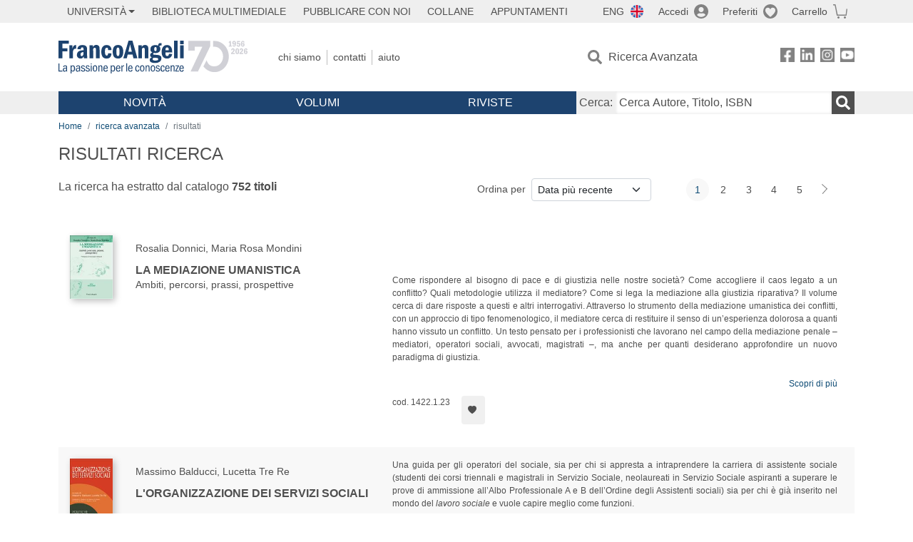

--- FILE ---
content_type: text/html; charset=utf-8
request_url: https://francoangeli.it/Risultati?R=Libri&Tp=true&Ar=R05&Lv=0&
body_size: 22811
content:

<!DOCTYPE html>
<html lang="it">
<head>



    <!--
     //Inizializzazione variabile di sistema
     //Gestione CookieManClient
     -->

    <!-- Google Tag Manager -->
    <script>
        (function (w, d, s, l, i) {
            w[l] = w[l] || []; w[l].push({
                'gtm.start':
                    new Date().getTime(), event: 'gtm.js'
            }); var f = d.getElementsByTagName(s)[0],
                j = d.createElement(s), dl = l != 'dataLayer' ? '&l=' + l : ''; j.async = true; j.src =
                    'https://www.googletagmanager.com/gtm.js?id=' + i + dl; f.parentNode.insertBefore(j, f);
        })(window, document, 'script', 'dataLayer', 'GTM-MSTLCM6');</script>
    <!-- End Google Tag Manager -->
    <!--Facebook Pixel-->
    <!--End facebook Pixel -->
    <meta charset="UTF-8">
    <meta name="viewport" content="width=device-width, initial-scale=1, shrink-to-fit=no">
    <!--
        <meta name="twitter:card" content="summary" />
        <meta name="twitter:site" content="@AngeliEdizioni" />
        -->


    <meta property="og:locale" content="it_IT" />
    <meta property="og:type" content="website" />
    <meta property="og:site_name" content="FrancoAngeli" />
    <meta http="Content-Language" content="it">


        <title>RISULTATI RICERCA</title>

        <meta name="description" />

    <meta name="url" property="og:url" content="https://francoangeli.it/Risultati?R=Libri&amp;Tp=true&amp;Ar=R05&amp;Lv=0&amp;" />




    <meta name="copyright" content="francoangeli.it, FrancoAngeli Editore, Edizioni FrancoAngeli, Franco Angeli" />

    <link rel="preconnect" href="https://fonts.gstatic.com">
    <link rel="stylesheet" href="https://fonts.googleapis.com/icon?family=Material+Icons">
    <script defer src="https://unpkg.com/htmx.org@1.5.0" integrity="sha384-oGA+prIp5Vchu6we2YkI51UtVzN9Jpx2Z7PnR1I78PnZlN8LkrCT4lqqqmDkyrvI" crossorigin="anonymous"></script>

    <link href="https://cdn.jsdelivr.net/npm/bootstrap@5.1.1/dist/css/bootstrap.min.css" rel="stylesheet" integrity="sha384-F3w7mX95PdgyTmZZMECAngseQB83DfGTowi0iMjiWaeVhAn4FJkqJByhZMI3AhiU" crossorigin="anonymous">
    <link rel="stylesheet" href="https://cdn.jsdelivr.net/npm/bootstrap-icons@1.11.3/font/bootstrap-icons.min.css">

    <link rel="stylesheet" href="/assets/vendor/owlcarousel2.3.4/assets/owl.carousel.min.css">


    <link href="https://cdn.jsdelivr.net/npm/select2@4.1.0-rc.0/dist/css/select2.min.css" rel="stylesheet" />


    <link rel="stylesheet" href="/assets/styles.css?v=x_TMoQ9gV0AXTW3z_8yWsHqGHoFJMFPMJLfnFGa06sY" />
    <link rel="stylesheet" href="/assets/navigation.css?v=j_6Yti_AyLZb8e605E-q5Gy7RsDRlqLNe2x_CKAqc4A" />

    <script src="/lib/jquery-3.6.0.min.js"></script>
    <script src="/lib/jquery-ui.min.js"></script>
    <script src="/lib/bootstrap.bundle.min.js"></script>
    <script src="/lib/select2.min.js"></script>
    <script src="/assets/vendor/owlcarousel2.3.4/owl.carousel.min.js"></script>


    
    
    

</head>
<body class="pagina-ricerca-risultato  ">
    <!-- Google Tag Manager (noscript) -->
    <noscript>
        <iframe src="https://www.googletagmanager.com/ns.html?id=GTM-MSTLCM6"
                height="0" width="0" style="display:none;visibility:hidden"></iframe>
    </noscript>
    <!-- End Google Tag Manager (noscript) -->
    <div id="shadowlayer" class=""></div>


    <header class="container-full">
        <div class="menu-wrapper">
            <div class="top">
                <div class="visually-hidden-focusable">
                    <ul>
                        <li><a href="#anchor-menu-content" class="visually-hidden-focusable">Menu</a></li>
                        <li><a href="#anchor-main-content" class="visually-hidden-focusable">Main content</a></li>
                        <li><a href="#anchor-footer-content" class="visually-hidden-focusable">Footer</a></li>
                    </ul>
                </div>
            </div>
            <div class="middle"></div>
            <div class="bottom"></div>
        </div>
        <section class="container menu" id="main-menu">
            <nav class="mobile" data-role="mobile">
                    <a class="ico margin i-flag-eng no-hover" href="/SetLanguage?culture=en&returnUrl=%2FRisultati%3FR%3DLibri%26Tp%3Dtrue%26Ar%3DR05%26Lv%3D0%26"
                       role="button" tabindex="0" aria-label="Lingua inglese"></a>

                <div class="ico i-info open-menu" data-menu="info" role="button" tabindex="0" aria-label="Info" aria-controls="info" aria-expanded="false"></div>

                    <a href="/Account/Login" class="ico i-account" data-location="/Account/Login" role="button" tabindex="0" aria-label="Login"></a>
                <a href="/Wishlist" class="ico i-preferiti " role="button" tabindex="0" aria-label="Preferiti"></a>
                <a href="/carrello/carrello" class="ico i-carrello " role="button" tabindex="0" aria-label="Carrello"></a>
                <div class="ico i-menu open-menu" data-menu="mobile" role="button" tabindex="0" aria-label="Menu" aria-haspopup="true" aria-expanded="false"></div>
            </nav>

            <nav class="topleft" data-role="topleft" id="mobile-menu-wrapper" aria-hidden="false">
                <div class="dropdown menu-item submenu">
                    <button class="btn btn-dropdown dropdown-toggle gray2 whiteOnFocus" type="button" id="dropdownMenuButton" data-bs-toggle="dropdown" aria-haspopup="true" aria-expanded="false">
                        <span id="dropdownUnivLink"> Università</span>
                    </button>
                    <div class="dropdown-menu" aria-labelledby="dropdownMenuButton">
                        <div class="link-list-wrapper">
                            <ul class="link-list">
                                <li><a class="dropdown-item list-item menu-item gray2 whiteOnFocus" href="/AreaUniversitaria/ServiziPerDocenti"><span>Docenti</span></a></li>
                                <li><a class="dropdown-item list-item menu-item gray2 whiteOnFocus" href="/AreaUniversitaria/ServiziPerStudenti"><span>Studenti</span></a></li>
                            </ul>
                        </div>
                    </div>
                </div>

                <a href="/multimedia" class="btn menu-item gray2"> Biblioteca Multimediale</a>
                <a href="/autori/16" class="btn menu-item gray2">Pubblicare con Noi</a>
                <a href="/collane" class="btn menu-item gray2">Collane</a>
                <a href="/appuntamenti" class="btn menu-item gray2">Appuntamenti</a>
            </nav>

            <nav class="actions topright" data-role="topright">

                    <a class="menu-item ico margin i-flag-eng no-hover" href="/SetLanguage?culture=en&returnUrl=%2FRisultati%3FR%3DLibri%26Tp%3Dtrue%26Ar%3DR05%26Lv%3D0%26">ENG</a>

                    <a href="/Account/Login" class="menu-item login ico margin i-account gray2" data-location="/Account/Login">Accedi</a>

                <a id="iconaPreferiti" href="/Wishlist" class="menu-item ico margin i-preferiti gray2 ">Preferiti</a>
                <a id="iconaCarrello" href="/Carrello/Carrello" class="menu-item ico margin i-carrello gray2 ">Carrello</a>
            </nav>

            <nav class="branding" data-role="branding">
                <a href="/" class="logo" aria-label="Home FrancoAngeli Editore"></a>
            </nav>

            <nav class="info" data-role="info">
                <a href="/chi-siamo" class="menu-item gray2">Chi Siamo</a>
                <a href="/contatti" class="menu-item gray2">Contatti</a>
                <a href="/aiuto/" class="menu-item gray2">Aiuto</a>
            </nav>

            <nav class="search" data-role="search" id="mobile-menu-wrapper" aria-hidden="false">
                <a href="/ricerca-avanzata" class="menu-item ico-pre margin i-ricerca ricerca-avanzata ">Ricerca Avanzata</a>
            </nav>

            <nav class="social" data-role="social">
                <a href="/Facebook" class="menu-item ico i-fb filter" aria-label="FrancoAngeli su Facebook"></a>
                <a href="/Linkedin" class="menu-item ico i-ln filter" aria-label="FrancoAngeli su Linkedin" target="blank"></a>
                <a href="https://www.instagram.com/edizionifrancoangeli" class="menu-item ico  i-in filter" aria-label="FrancoAngeli su Instagram" target="blank"></a>
                <a href="https://www.youtube.com/channel/UC_bT337D8dxHFVPCbb1Yl4g" class="menu-item ico  i-yt filter" aria-label="FrancoAngeli su YouTube" target="blank"></a>
            </nav>

            <div id="anchor-menu-content" class="visually-hidden">Menu</div>


            
<nav class="main" data-role="main" id="mobile-menu-wrapper" aria-hidden="false">
    <button class="btn whiteOnFocusMenu menu-item megamenu d-lg-flex" type="button" id="dropdownMenuButtonNovita" data-bs-toggle="dropdown" aria-haspopup="true" aria-expanded="false">
        <span class="menu-item megamenu-toggle">
            <i class="bi bi-chevron-down menu-icon-down d-block d-lg-none d-none"></i>
            <i class="bi bi-chevron-right menu-icon-right d-block d-lg-none"></i>
            Novità
        </span>
    </button>
    <div class="dropdown-menu row w-100 fs-7" aria-labelledby="dropdownMenuButtonNovita">
        <div class="row">
            <div class="col-12 col-lg-8 link-list-wrapper mobile-only-menu">
                <p class="text-start fw-bold text-uppercase">Novità in Libreria</p>
                <div class="row">
                    <div class="col-12 col-lg-6 d-flex flex-column align-items-start">
                        <ul class="link-list">
                                <li><a href="/Novita?cat=E" class="menu-item mega-item gray2 text-uppercase" aria-label="Antropologia">Antropologia</a></li>
                                <li><a href="/Novita?cat=A" class="menu-item mega-item gray2 text-uppercase" aria-label="Architettura, design, arte, territorio">Architettura, design, arte, territorio</a></li>
                                <li><a href="/Novita?cat=F" class="menu-item mega-item gray2 text-uppercase" aria-label="Comunicazione e media">Comunicazione e media</a></li>
                                <li><a href="/Novita?cat=D" class="menu-item mega-item gray2 text-uppercase" aria-label="Didattica, scienze della formazione">Didattica, scienze della formazione</a></li>
                                <li><a href="/Novita?cat=B" class="menu-item mega-item gray2 text-uppercase" aria-label="Economia, economia aziendale">Economia, economia aziendale</a></li>
                                <li><a href="/Novita?cat=H" class="menu-item mega-item gray2 text-uppercase" aria-label="Efficacia personale, carriere, lavoro">Efficacia personale, carriere, lavoro</a></li>
                                <li><a href="/Novita?cat=C" class="menu-item mega-item gray2 text-uppercase" aria-label="Filosofia, letteratura, linguistica, storia">Filosofia, letteratura, linguistica, storia</a></li>
                                <li><a href="/Novita?cat=I" class="menu-item mega-item gray2 text-uppercase" aria-label="Informatica, ingegneria">Informatica, ingegneria</a></li>
                        </ul>
                    </div>
                    <div class="col-12 col-lg-6 d-flex flex-column align-items-start">
                        <ul class="link-list">
                                    <li><a href="/Novita?cat=M" class="menu-item mega-item gray2 text-uppercase" aria-label="Management, finanza, marketing, operations, HR">Management, finanza, marketing, operations, HR</a></li>
                                    <li><a href="/Novita?cat=K" class="menu-item mega-item gray2 text-uppercase" aria-label="Medicina, sanit&#xE0;">Medicina, sanit&#xE0;</a></li>
                                    <li><a href="/Novita?cat=Q" class="menu-item mega-item gray2 text-uppercase" aria-label="Politica, diritto">Politica, diritto</a></li>
                                    <li><a href="/Novita?cat=R" class="menu-item mega-item gray2 text-uppercase" aria-label="Politiche e servizi sociali">Politiche e servizi sociali</a></li>
                                    <li><a href="/Novita?cat=P" class="menu-item mega-item gray2 text-uppercase" aria-label="Psicologia e psicoterapia: teorie e tecniche">Psicologia e psicoterapia: teorie e tecniche</a></li>
                                    <li><a href="/Novita?cat=V" class="menu-item mega-item gray2 text-uppercase" aria-label="Psicologia, benessere, autoaiuto">Psicologia, benessere, autoaiuto</a></li>
                                    <li><a href="/Novita?cat=L" class="menu-item mega-item gray2 text-uppercase" aria-label="Scienze">Scienze</a></li>
                                    <li><a href="/Novita?cat=T" class="menu-item mega-item gray2 text-uppercase" aria-label="Sociologia">Sociologia</a></li>
                        </ul>
                    </div>
                </div>

            </div>
            <div class="col-12 col-lg-4 border-start mobile-only-menu">
                <p class="text-start fw-bold text-uppercase">Le Riviste: Ultime Uscite</p>
                        <div class="accordion accordion-flush" aria-label="Argomento rivista Economia">
                            <div class="col d-flex flex-column align-items-start">
                                <span class="menu-acc-toggle chv menu-item gray2 text-uppercase" role="button" tabindex="0" aria-controls="listRiviste-Economia" aria-expanded="false">Economia</span>
                                <div class="menu-acc-content" id="listRiviste-Economia">
                                    <ul class="link-list">
                                            <li><a href="/riviste/sommario/10" class="menu-item gray2" aria-label="ECONOMICS AND POLICY OF ENERGY AND THE ENVIRONMENT">ECONOMICS AND POLICY OF ENERGY AND THE ENVIRONMENT</a></li>
                                            <li><a href="/riviste/sommario/14" class="menu-item gray2" aria-label="ECONOMIA E SOCIET&#xC0; REGIONALE ">ECONOMIA E SOCIET&#xC0; REGIONALE </a></li>
                                            <li><a href="/riviste/sommario/121" class="menu-item gray2" aria-label="HISTORY OF ECONOMIC THOUGHT AND POLICY">HISTORY OF ECONOMIC THOUGHT AND POLICY</a></li>
                                            <li><a href="/riviste/sommario/163" class="menu-item gray2" aria-label="FINANCIAL REPORTING">FINANCIAL REPORTING</a></li>
                                            <li><a href="/riviste/sommario/212" class="menu-item gray2" aria-label="CORPORATE GOVERNANCE AND RESEARCH &amp; DEVELOPMENT STUDIES">CORPORATE GOVERNANCE AND RESEARCH &amp; DEVELOPMENT STUDIES</a></li>
                                            <li><a href="/riviste/sommario/214" class="menu-item gray2" aria-label="Economia agro-alimentare">Economia agro-alimentare</a></li>
                                            <li><a href="/riviste/sommario/228" class="menu-item gray2" aria-label="RIVISTA DI STUDI SULLA SOSTENIBILITA&#x27;">RIVISTA DI STUDI SULLA SOSTENIBILITA&#x27;</a></li>
                                            <li><a href="/riviste/sommario/228" class="menu-item gray2" aria-label="RIVISTA DI STUDI SULLA SOSTENIBILITA&#x27;">RIVISTA DI STUDI SULLA SOSTENIBILITA&#x27;</a></li>
                                    </ul>
                                </div>
                            </div>
                        </div>
                        <div class="accordion accordion-flush" aria-label="Argomento rivista Psicologia e Psicoterapia">
                            <div class="col d-flex flex-column align-items-start">
                                <span class="menu-acc-toggle chv menu-item gray2 text-uppercase" role="button" tabindex="0" aria-controls="listRiviste-Psicologia e Psicoterapia" aria-expanded="false">Psicologia e Psicoterapia</span>
                                <div class="menu-acc-content" id="listRiviste-Psicologia e Psicoterapia">
                                    <ul class="link-list">
                                            <li><a href="/riviste/sommario/231" class="menu-item gray2" aria-label="PSICOLOGIA DI COMUNITA&#x27;">PSICOLOGIA DI COMUNITA&#x27;</a></li>
                                            <li><a href="/riviste/sommario/213" class="menu-item gray2" aria-label="QUADERNI DI PSICOTERAPIA COGNITIVA">QUADERNI DI PSICOTERAPIA COGNITIVA</a></li>
                                            <li><a href="/riviste/sommario/195" class="menu-item gray2" aria-label="PSICOTERAPIA PSICOANALITICA">PSICOTERAPIA PSICOANALITICA</a></li>
                                            <li><a href="/riviste/sommario/227" class="menu-item gray2" aria-label="QUADERNI DI GESTALT">QUADERNI DI GESTALT</a></li>
                                            <li><a href="/riviste/sommario/22" class="menu-item gray2" aria-label="INTERAZIONI">INTERAZIONI</a></li>
                                            <li><a href="/riviste/sommario/34" class="menu-item gray2" aria-label="PSICOTERAPIA E SCIENZE UMANE">PSICOTERAPIA E SCIENZE UMANE</a></li>
                                            <li><a href="/riviste/sommario/106" class="menu-item gray2" aria-label="RIVISTA SPERIMENTALE DI FRENIATRIA">RIVISTA SPERIMENTALE DI FRENIATRIA</a></li>
                                    </ul>
                                </div>
                            </div>
                        </div>
                        <div class="accordion accordion-flush" aria-label="Argomento rivista Sociologia">
                            <div class="col d-flex flex-column align-items-start">
                                <span class="menu-acc-toggle chv menu-item gray2 text-uppercase" role="button" tabindex="0" aria-controls="listRiviste-Sociologia" aria-expanded="false">Sociologia</span>
                                <div class="menu-acc-content" id="listRiviste-Sociologia">
                                    <ul class="link-list">
                                            <li><a href="/riviste/sommario/107" class="menu-item gray2" aria-label="SALUTE E SOCIET&#xC0;">SALUTE E SOCIET&#xC0;</a></li>
                                            <li><a href="/riviste/sommario/109" class="menu-item gray2" aria-label="RIV Rassegna Italiana di Valutazione">RIV Rassegna Italiana di Valutazione</a></li>
                                            <li><a href="/riviste/sommario/149" class="menu-item gray2" aria-label="MONDI MIGRANTI">MONDI MIGRANTI</a></li>
                                            <li><a href="/riviste/sommario/73" class="menu-item gray2" aria-label="STUDI ORGANIZZATIVI ">STUDI ORGANIZZATIVI </a></li>
                                    </ul>
                                </div>
                            </div>
                        </div>
                        <div class="accordion accordion-flush" aria-label="Argomento rivista Scienze del territorio">
                            <div class="col d-flex flex-column align-items-start">
                                <span class="menu-acc-toggle chv menu-item gray2 text-uppercase" role="button" tabindex="0" aria-controls="listRiviste-Scienze del territorio" aria-expanded="false">Scienze del territorio</span>
                                <div class="menu-acc-content" id="listRiviste-Scienze del territorio">
                                    <ul class="link-list">
                                            <li><a href="/riviste/sommario/188" class="menu-item gray2" aria-label="CRIOS">CRIOS</a></li>
                                            <li><a href="/riviste/sommario/217" class="menu-item gray2" aria-label="RIVISTA GEOGRAFICA ITALIANA">RIVISTA GEOGRAFICA ITALIANA</a></li>
                                            <li><a href="/riviste/sommario/224" class="menu-item gray2" aria-label="RIVISTA ITALIANA DI ACUSTICA">RIVISTA ITALIANA DI ACUSTICA</a></li>
                                    </ul>
                                </div>
                            </div>
                        </div>
                        <div class="accordion accordion-flush" aria-label="Argomento rivista Politica, diritto">
                            <div class="col d-flex flex-column align-items-start">
                                <span class="menu-acc-toggle chv menu-item gray2 text-uppercase" role="button" tabindex="0" aria-controls="listRiviste-Politica, diritto" aria-expanded="false">Politica, diritto</span>
                                <div class="menu-acc-content" id="listRiviste-Politica, diritto">
                                    <ul class="link-list">
                                            <li><a href="/riviste/sommario/165" class="menu-item gray2" aria-label="CITTADINANZA EUROPEA (LA)">CITTADINANZA EUROPEA (LA)</a></li>
                                            <li><a href="/riviste/sommario/116" class="menu-item gray2" aria-label="DEMOCRAZIA E DIRITTO">DEMOCRAZIA E DIRITTO</a></li>
                                    </ul>
                                </div>
                            </div>
                        </div>
                        <div class="accordion accordion-flush" aria-label="Argomento rivista Scienze della formazione">
                            <div class="col d-flex flex-column align-items-start">
                                <span class="menu-acc-toggle chv menu-item gray2 text-uppercase" role="button" tabindex="0" aria-controls="listRiviste-Scienze della formazione" aria-expanded="false">Scienze della formazione</span>
                                <div class="menu-acc-content" id="listRiviste-Scienze della formazione">
                                    <ul class="link-list">
                                            <li><a href="/riviste/sommario/191" class="menu-item gray2" aria-label="EDUCATION SCIENCES AND  SOCIETY">EDUCATION SCIENCES AND  SOCIETY</a></li>
                                            <li><a href="/riviste/sommario/215" class="menu-item gray2" aria-label="EXCELLENCE AND INNOVATION IN LEARNING AND TEACHING">EXCELLENCE AND INNOVATION IN LEARNING AND TEACHING</a></li>
                                            <li><a href="/riviste/sommario/234" class="menu-item gray2" aria-label="QUADERNI DI DIDATTICA DELLA SCRITTURA">QUADERNI DI DIDATTICA DELLA SCRITTURA</a></li>
                                    </ul>
                                </div>
                            </div>
                        </div>
                        <div class="accordion accordion-flush" aria-label="Argomento rivista Storia">
                            <div class="col d-flex flex-column align-items-start">
                                <span class="menu-acc-toggle chv menu-item gray2 text-uppercase" role="button" tabindex="0" aria-controls="listRiviste-Storia" aria-expanded="false">Storia</span>
                                <div class="menu-acc-content" id="listRiviste-Storia">
                                    <ul class="link-list">
                                            <li><a href="/riviste/sommario/164" class="menu-item gray2" aria-label="ITALIA CONTEMPORANEA">ITALIA CONTEMPORANEA</a></li>
                                            <li><a href="/riviste/sommario/50" class="menu-item gray2" aria-label="SOCIET&#xC0; E STORIA ">SOCIET&#xC0; E STORIA </a></li>
                                    </ul>
                                </div>
                            </div>
                        </div>
                        <div class="accordion accordion-flush" aria-label="Argomento rivista Filosofia">
                            <div class="col d-flex flex-column align-items-start">
                                <span class="menu-acc-toggle chv menu-item gray2 text-uppercase" role="button" tabindex="0" aria-controls="listRiviste-Filosofia" aria-expanded="false">Filosofia</span>
                                <div class="menu-acc-content" id="listRiviste-Filosofia">
                                    <ul class="link-list">
                                            <li><a href="/riviste/sommario/71" class="menu-item gray2" aria-label="SOCIET&#xC0; DEGLI INDIVIDUI (LA)">SOCIET&#xC0; DEGLI INDIVIDUI (LA)</a></li>
                                    </ul>
                                </div>
                            </div>
                        </div>
            </div>
        </div>
        <p class="mega-footer">Per restare informati sulle nostre novità e le ultime uscite delle nostre riviste, iscriviti alle nostre <a href="/Informatemi"><strong>Newsletter</strong></a></p>
    </div>

    <button class="btn whiteOnFocusMenu menu-item megamenu" type="button" id="dropdownMenuButtonVolumi" data-bs-toggle="dropdown" aria-haspopup="true" aria-expanded="false">
        <span class="menu-item megamenu-toggle">
            <i class="bi bi-chevron-down menu-icon-down d-block d-lg-none d-none"></i>
            <i class="bi bi-chevron-right menu-icon-right d-block d-lg-none"></i>
            Volumi
        </span>
    </button>
    <div class="dropdown-menu row fs-7 text-uppercase" aria-labelledby="dropdownMenuButtonVolumi">
        <div class="link-list-wrapper">
            <ul class="link-list">
                        <li><a href="/Volumi?cat=E" class="menu-item mega-item gray2" aria-label="Antropologia">Antropologia</a></li>
                        <li><a href="/Volumi?cat=A" class="menu-item mega-item gray2" aria-label="Architettura, design, arte, territorio">Architettura, design, arte, territorio</a></li>
                        <li><a href="/Volumi?cat=F" class="menu-item mega-item gray2" aria-label="Comunicazione e media">Comunicazione e media</a></li>
                        <li><a href="/Volumi?cat=D" class="menu-item mega-item gray2" aria-label="Didattica, scienze della formazione">Didattica, scienze della formazione</a></li>
                        <li><a href="/Volumi?cat=B" class="menu-item mega-item gray2" aria-label="Economia, economia aziendale">Economia, economia aziendale</a></li>
                        <li><a href="/Volumi?cat=H" class="menu-item mega-item gray2" aria-label="Efficacia personale, carriere, lavoro">Efficacia personale, carriere, lavoro</a></li>
                        <li><a href="/Volumi?cat=C" class="menu-item mega-item gray2" aria-label="Filosofia, letteratura, linguistica, storia">Filosofia, letteratura, linguistica, storia</a></li>
                        <li><a href="/Volumi?cat=I" class="menu-item mega-item gray2" aria-label="Informatica, ingegneria">Informatica, ingegneria</a></li>
                        <li><a href="/Volumi?cat=M" class="menu-item mega-item gray2" aria-label="Management, finanza, marketing, operations, HR">Management, finanza, marketing, operations, HR</a></li>
                        <li><a href="/Volumi?cat=K" class="menu-item mega-item gray2" aria-label="Medicina, sanit&#xE0;">Medicina, sanit&#xE0;</a></li>
                        <li><a href="/Volumi?cat=Q" class="menu-item mega-item gray2" aria-label="Politica, diritto">Politica, diritto</a></li>
                        <li><a href="/Volumi?cat=R" class="menu-item mega-item gray2" aria-label="Politiche e servizi sociali">Politiche e servizi sociali</a></li>
                        <li><a href="/Volumi?cat=P" class="menu-item mega-item gray2" aria-label="Psicologia e psicoterapia: teorie e tecniche">Psicologia e psicoterapia: teorie e tecniche</a></li>
                        <li><a href="/Volumi?cat=V" class="menu-item mega-item gray2" aria-label="Psicologia, benessere, autoaiuto">Psicologia, benessere, autoaiuto</a></li>
                        <li><a href="/Volumi?cat=L" class="menu-item mega-item gray2" aria-label="Scienze">Scienze</a></li>
                        <li><a href="/Volumi?cat=T" class="menu-item mega-item gray2" aria-label="Sociologia">Sociologia</a></li>
            </ul>
            <p class="mega-footer">Per restare informati sulle nostre novità e le ultime uscite delle nostre riviste, iscriviti alle nostre <a href="/Informatemi"><strong>Newsletter</strong></a></p>
        </div>
    </div>

    <button class="btn whiteOnFocusMenu menu-item megamenu" type="button" id="dropdownMenuButtonRiviste" data-bs-toggle="dropdown" aria-haspopup="true" aria-expanded="false">
        <span class="menu-item megamenu-toggle">
            <i class="bi bi-chevron-down menu-icon-down d-block d-lg-none d-none"></i>
            <i class="bi bi-chevron-right menu-icon-right d-block d-lg-none"></i>
            Riviste
        </span>
    </button>
    <div class="dropdown-menu row  fs-7 text-uppercase" aria-labelledby="dropdownMenuButtonRiviste">
        <div class="link-list-wrapper">
            <ul class="link-list">
                <li></><a href="/riviste/sommari" class="menu-item mega-item gray2" aria-label="Elenco Alfabetico">Elenco Alfabetico</a></li>
                <li><a href="/riviste/discipline" class="menu-item mega-item gray2" aria-label="Elenco per Disciplina">Elenco per Disciplina</a></li>
                <li><a href="/aiuto/13" class="menu-item mega-item gray2" aria-label="Servizi per Biblioteche ed Enti">Servizi per Biblioteche ed Enti</a></li>
                <li><a href="/aiuto/15" class="menu-item mega-item gray2" aria-label="Servizi per Atenei">Servizi per Atenei</a></li>
                <li><a href="/aiuto/5" class="menu-item mega-item gray2" aria-label="Servizi per Utenti Privati">Servizi per Utenti Privati </a></li>
                <li><a href="/aiuto/40" class="menu-item mega-item gray2" aria-label="Arretrati">Arretrati</a></li>
            </ul>
            <p class="mega-footer">Per restare informati sulle nostre novità e le ultime uscite delle nostre riviste, iscriviti alle nostre <a href="/Informatemi"><strong>Newsletter</strong></a></p>
        </div>
    </div>
</nav>

<nav class="searchbox" data-role="searchbox">
    <form method="get" action="/Risultati">
        <div style="align-self:center;" class="m-1">
            <label for="input-search">Cerca:</label>
        </div>

        <input type="text" name="Ta" id="input-search" class="searchbox-input" aria-label="Cerca Autore, Titolo, ISBN" placeholder="Cerca Autore, Titolo, ISBN" autocomplete="off" />
        <button type="submit" class="ico i-ricerca ricerca" aria-label="Ricerca"></button>
    </form>

    <div class="risultato"></div>
</nav>


            <nav class="account" data-role="account">
                <a href="/account" class="menu-item" aria-label="I miei dati">I miei dati</a>
                <a href="/account/recapiti" class="menu-item" aria-label="Indirizzi">Indirizzi</a>
                <a href="/account/newsletter" class="menu-item" aria-label="Newsletter">Newsletter</a>
                <a href="/account/EbookAcquistati" class="menu-item" aria-label="e-Book">e-Book</a>
                <a href="/account/abbonamenti" class="menu-item" aria-label="Abbonamenti">Abbonamenti</a>
                <a href="/account/fascicoli" class="menu-item" aria-label="Fascicoli">Fascicoli</a>
                <a href="/account/downloadcredit" class="menu-item" aria-label="Download Credit</">Download Credit</a>
                <a href="/account/ordini" class="menu-item" aria-label="Ordini">Ordini</a>
                <a href="/account/sicurezza" class="menu-item" aria-label="Password">Password</a>
                <!-- <a href="/account/" class="menu-item">Storico</a> -->
                <!-- <p class="section-title" >Area Docente</p> -->
                <a href="/account/docente-modulo" class="menu-item" aria-label="Modulo Richieste">Modulo Richieste</a>
                <a href="/account/docente-richiesta" class="menu-item" aria-label="Volumi Richiesti">Volumi Richiesti</a>
                <!-- <p class="section-title" >Area Librerie</p> -->
                <a href="/account/comunicati" class="menu-item" aria-label="Comunicati">Comunicati</a>
                <!-- <a href="/account/librerie" class="menu-item">CAricamento Ordini</a> -->
                <a href="/Account/Logout" class="menu-item" aria-label="Esci">Esci</a>
            </nav>
        </section>
    </header>

    <div id="anchor-main-content" class="visually-hidden">Main content</div>

    
<main role="main" class="container">

    <nav aria-label="breadcrumb">
        <ol class="breadcrumb">
            <li class="breadcrumb-item"><a href="/">Home</a></li>
            <li class="breadcrumb-item"><a href="/ricerca-avanzata">ricerca avanzata</a></li>
            <li class="breadcrumb-item active" aria-current="page">risultati </li>
        </ol>
    </nav>

    <h1>RISULTATI RICERCA</h1>

        <section class="list">

            
    <section class="details row mb-3">
        <div class="result col-sm-9 col-lg-6">
                <p>La ricerca ha estratto dal catalogo <strong class="num-titoli">752 titoli</strong></p>
        </div>
        <div class="ordering col-md-3 justify-content-md-end flex-nowrap mb-3">
                <label class="col-form-label col-form-label-sm text-nowrap me-2" for="ordinamento">Ordina per</label>
<select class="form-select form-select-sm" id="ordinamento" name="ordinamento"><option selected="selected" value="/Risultati?Ord=DataDesc&amp;Pg=1&amp;R=Libri&amp;Tp=true&amp;Ar=R05&amp;Lv=0&amp;">Data pi&#xF9; recente</option>
<option value="/Risultati?Ord=DataAsc&amp;Pg=1&amp;R=Libri&amp;Tp=true&amp;Ar=R05&amp;Lv=0&amp;">Data meno recente</option>
<option value="/Risultati?Ord=TitoloAsc&amp;Pg=1&amp;R=Libri&amp;Tp=true&amp;Ar=R05&amp;Lv=0&amp;">Titolo A-Z</option>
<option value="/Risultati?Ord=TitoloDesc&amp;Pg=1&amp;R=Libri&amp;Tp=true&amp;Ar=R05&amp;Lv=0&amp;">Titolo Z-A</option>
<option value="/Risultati?Ord=AutoreAsc&amp;Pg=1&amp;R=Libri&amp;Tp=true&amp;Ar=R05&amp;Lv=0&amp;">Autore A-Z</option>
<option value="/Risultati?Ord=AutoreDesc&amp;Pg=1&amp;R=Libri&amp;Tp=true&amp;Ar=R05&amp;Lv=0&amp;">Autore Z-A</option>
</select>        </div>
        <div class="page-nav col-md-3 centered mb-3">
            <nav aria-label="Cambio pagina" role="navigation">
                <ul class="pagination pagination-sm">

                            <li class="page-item active" aria-current="page"><a class="page-link" href="/Risultati?Pg=1&amp;Ord=DataDesc&amp;R=Libri&amp;Tp=true&amp;Ar=R05&amp;Lv=0&amp;">1</a></li>
                            <li class="page-item"><a class="page-link" href="/Risultati?Pg=2&amp;Ord=DataDesc&amp;R=Libri&amp;Tp=true&amp;Ar=R05&amp;Lv=0&amp;">2</a></li>
                            <li class="page-item"><a class="page-link" href="/Risultati?Pg=3&amp;Ord=DataDesc&amp;R=Libri&amp;Tp=true&amp;Ar=R05&amp;Lv=0&amp;">3</a></li>
                            <li class="page-item"><a class="page-link" href="/Risultati?Pg=4&amp;Ord=DataDesc&amp;R=Libri&amp;Tp=true&amp;Ar=R05&amp;Lv=0&amp;">4</a></li>
                            <li class="page-item"><a class="page-link" href="/Risultati?Pg=5&amp;Ord=DataDesc&amp;R=Libri&amp;Tp=true&amp;Ar=R05&amp;Lv=0&amp;">5</a></li>
                        <li class="page-item">
                            <a class="page-link next" href="/Risultati?Pg=2&amp;Ord=DataDesc&amp;R=Libri&amp;Tp=true&amp;Ar=R05&amp;Lv=0&amp;" aria-label=Avanti></a>
                        </li>
                </ul>
            </nav>
        </div>
    </section>


            <section class="items">

<article class="item row mb-3">
    <section class="main col-md-5">
        <input hidden id="copertinaUrl_29461" value="https://static.francoangeli.it/fa-libri-copertine/100/1422_1_23.jpg" />
        <a href="/Libro/La-mediazione-umanistica-Ambiti,-percorsi,-prassi,-prospettive?Id=29461" class="cover me-4">
            <picture>
                <img src="https://static.francoangeli.it/fa-libri-copertine/100/1422_1_23.jpg" onerror="this.onerror=null; this.src='/Assets/Img/MissingBook.png'" alt="" width="60" height="auto" />
            </picture>
        </a>
        <div class="item-details m-2">
            <p class="authors">Rosalia  Donnici, Maria Rosa  Mondini</p>

            <a href="/Libro/La-mediazione-umanistica-Ambiti,-percorsi,-prassi,-prospettive?Id=29461" class="title">La mediazione umanistica</a>
            <input hidden id="titolo_29461" value="La mediazione umanistica Ambiti, percorsi, prassi, prospettive" />

                <p class="subtitle">Ambiti, percorsi, prassi, prospettive</p>

        </div>
    </section>
    <section class="description col-md-7">
                <div class="sommario-breve">
                    <p class="sommario-breve-limite">
                        <span><p>Come rispondere al bisogno di pace e di giustizia nelle nostre società? Come accogliere il caos legato a un conflitto? Quali metodologie utilizza il mediatore? Come si lega la mediazione alla giustizia riparativa? Il volume cerca di dare risposte a questi e altri interrogativi. Attraverso lo strumento della mediazione umanistica dei conflitti, con un approccio di tipo fenomenologico, il mediatore cerca di restituire il senso di un’esperienza dolorosa a quanti hanno vissuto un conflitto. Un testo pensato per i professionisti che lavorano nel campo della mediazione penale – mediatori, operatori sociali, avvocati, magistrati –, ma anche per quanti desiderano approfondire un nuovo paradigma di giustizia.</p>
</span>
                        <span class="sommario-breve-list-limite-grad"></span>
                    </p>
                    <div class="text-right">
                        <a href="javascript:void(0);" class="more" onclick="$(this).parent().parent().addClass('none');">Scopri di più</a>
                    </div>
                </div>
        <div class="actions col-6 col-12 d-flex align-content-end mt-2">
            <input hidden id="codiceLibro_29461" value="1422.1.23">
            <p class="me-md-3">cod. 1422.1.23</p>

                <div hx-get="/IsLibroInPreferiti/false/29461/1/10"
                     hx-swap="outerHTML" hx-trigger="load"></div>
        </div>
    </section>
</article>

<article class="item row mb-3">
    <section class="main col-md-5">
        <input hidden id="copertinaUrl_23455" value="https://static.francoangeli.it/fa-libri-copertine/100/1130_323.jpg" />
        <a href="/Libro/L%27organizzazione-dei-servizi-sociali?Id=23455" class="cover me-4">
            <picture>
                <img src="https://static.francoangeli.it/fa-libri-copertine/100/1130_323.jpg" onerror="this.onerror=null; this.src='/Assets/Img/MissingBook.png'" alt="" width="60" height="auto" />
            </picture>
        </a>
        <div class="item-details m-2">
            <p class="authors">Massimo  Balducci, Lucetta  Tre Re</p>

            <a href="/Libro/L%27organizzazione-dei-servizi-sociali?Id=23455" class="title">L'organizzazione dei servizi sociali</a>
            <input hidden id="titolo_23455" value="L&#x27;organizzazione dei servizi sociali  " />


        </div>
    </section>
    <section class="description col-md-7">
                <p class="sommario-breve">Una guida per gli operatori del sociale, sia per chi si appresta a intraprendere la carriera di assistente sociale (studenti dei corsi triennali e magistrali in Servizio Sociale, neolaureati in Servizio Sociale aspiranti a superare le prove di ammissione all’Albo Professionale A e B dell’Ordine degli Assistenti sociali) sia per chi è già inserito nel mondo del <i>lavoro sociale</i> e vuole capire meglio come funzioni. </p>
        <div class="actions col-6 col-12 d-flex align-content-end mt-2">
            <input hidden id="codiceLibro_23455" value="1130.323">
            <p class="me-md-3">cod. 1130.323</p>

                <div hx-get="/IsLibroInPreferiti/false/23455/1/10"
                     hx-swap="outerHTML" hx-trigger="load"></div>
        </div>
    </section>
</article>

<article class="item row mb-3">
    <section class="main col-md-5">
        <input hidden id="copertinaUrl_30228" value="https://static.francoangeli.it/fa-libri-copertine/100/1130_363_1.jpg" />
        <a href="/Libro/Maltrattamento-istituzionale-Criticit&#xE0;-del-sistema-di-garanzia-dei-diritti-dei-bambini,-degli-adolescenti-e-delle-loro-famiglie?Id=30228" class="cover me-4">
            <picture>
                <img src="https://static.francoangeli.it/fa-libri-copertine/100/1130_363_1.jpg" onerror="this.onerror=null; this.src='/Assets/Img/MissingBook.png'" alt="" width="60" height="auto" />
            </picture>
        </a>
        <div class="item-details m-2">
            <p class="authors">Aurea  Dissegna</p>

            <a href="/Libro/Maltrattamento-istituzionale-Criticit&#xE0;-del-sistema-di-garanzia-dei-diritti-dei-bambini,-degli-adolescenti-e-delle-loro-famiglie?Id=30228" class="title">Maltrattamento istituzionale</a>
            <input hidden id="titolo_30228" value="Maltrattamento istituzionale Criticit&#xE0; del sistema di garanzia dei diritti dei bambini,  degli adolescenti e delle loro famiglie" />

                <p class="subtitle">Criticità del sistema di garanzia dei diritti dei bambini,  degli adolescenti e delle loro famiglie</p>

        </div>
    </section>
    <section class="description col-md-7">
                <div class="sommario-breve">
                    <p class="sommario-breve-limite">
                        <span><p>Il volume propone una serie di riflessioni su un particolare e ancora poco indagato tipo di maltrattamento: il maltrattamento istituzionale. A volte perpetrato dalle stesse istituzioni preposte alla cura, protezione, tutela di bambini, adolescenti e delle loro famiglie, costituisce una forma di violenza subdola e sfuggente che amplifica e si somma a quella che aveva motivato l’intervento, con ricadute negative per i minori che lo subiscono e possibile causa di seria compromissione di uno sviluppo sano ed equilibrato. Il testo si rivolge ai professionisti - amministratori, assistenti sociali, psicologi, avvocati, mediatori, educatori, magistrati, medici, docenti, legislatori – che a vario titolo si occupano o intervengono nel campo del diritto minorile e della famiglia, nell'organizzazione e nella gestione di servizi con l’obiettivo di garantire maggior effettività dei diritti dei bambini e degli adolescenti coinvolti e dei loro genitori.</p>
</span>
                        <span class="sommario-breve-list-limite-grad"></span>
                    </p>
                    <div class="text-right">
                        <a href="javascript:void(0);" class="more" onclick="$(this).parent().parent().addClass('none');">Scopri di più</a>
                    </div>
                </div>
        <div class="actions col-6 col-12 d-flex align-content-end mt-2">
            <input hidden id="codiceLibro_30228" value="1130.363.1">
            <p class="me-md-3">cod. 1130.363.1</p>

                <div hx-get="/IsLibroInPreferiti/false/30228/1/10"
                     hx-swap="outerHTML" hx-trigger="load"></div>
        </div>
    </section>
</article>

<article class="item row mb-3">
    <section class="main col-md-5">
        <input hidden id="copertinaUrl_28291" value="https://static.francoangeli.it/fa-libri-copertine/100/1900_1_21.jpg" />
        <a href="/Libro/Developmental-Outcome-Monitoring-and-Evaluation-(DOME)-Un-modello-riflessivo-di-progettazione-e-valutazione-per-il-contrasto-della-povert&#xE0;-educativa-minorile?Id=28291" class="cover me-4">
            <picture>
                <img src="https://static.francoangeli.it/fa-libri-copertine/100/1900_1_21.jpg" onerror="this.onerror=null; this.src='/Assets/Img/MissingBook.png'" alt="" width="60" height="auto" />
            </picture>
        </a>
        <div class="item-details m-2">
            <p class="authors">Gabriele  Tomei</p>

            <a href="/Libro/Developmental-Outcome-Monitoring-and-Evaluation-(DOME)-Un-modello-riflessivo-di-progettazione-e-valutazione-per-il-contrasto-della-povert&#xE0;-educativa-minorile?Id=28291" class="title">Developmental Outcome Monitoring and Evaluation (DOME)</a>
            <input hidden id="titolo_28291" value="Developmental Outcome Monitoring and Evaluation (DOME) Un modello riflessivo di progettazione e valutazione per il contrasto della povert&#xE0; educativa minorile" />

                <p class="subtitle">Un modello riflessivo di progettazione e valutazione per il contrasto della povertà educativa minorile</p>

        </div>
    </section>
    <section class="description col-md-7">
                <div class="sommario-breve">
                    <p class="sommario-breve-limite">
                        <span>Per contrastare la “povertà educativa minorile”, che nel nostro Paese ha raggiunto una diffusione emergenziale, si stanno mobilitando una serie di nuove progettualità e alleanze territoriali tra scuole, istituzioni locali ed enti di terzo settore. Questo volume propone una procedura per l’ideazione, il monitoraggio e la valutazione di questi progetti, il cui nome (<i>Developmental Outcome Monitoring and Evaluation </i>- DOME) rappresenta la sfida di un modello che sia partecipativo, metodologicamente pluralista e focalizzato sulla rilevazione degli outcome trasformativi dei contesti, delle organizzazioni e delle persone. </span>
                        <span class="sommario-breve-list-limite-grad"></span>
                    </p>
                    <div class="text-right">
                        <a href="javascript:void(0);" class="more" onclick="$(this).parent().parent().addClass('none');">Scopri di più</a>
                    </div>
                </div>
        <div class="actions col-6 col-12 d-flex align-content-end mt-2">
            <input hidden id="codiceLibro_28291" value="1900.1.21">
            <p class="me-md-3">cod. 1900.1.21</p>

                <div hx-get="/IsLibroInPreferiti/false/28291/1/10"
                     hx-swap="outerHTML" hx-trigger="load"></div>
        </div>
    </section>
</article>

<article class="item row mb-3">
    <section class="main col-md-5">
        <input hidden id="copertinaUrl_27549" value="https://static.francoangeli.it/fa-libri-copertine/100/1561_111.jpg" />
        <a href="/Libro/Operare-con-le-persone-senza-dimora-Emarginazione-urbana-grave-e-lavoro-sociale?Id=27549" class="cover me-4">
            <picture>
                <img src="https://static.francoangeli.it/fa-libri-copertine/100/1561_111.jpg" onerror="this.onerror=null; this.src='/Assets/Img/MissingBook.png'" alt="" width="60" height="auto" />
            </picture>
        </a>
        <div class="item-details m-2">
            <p class="authors">Maurizio  Bergamaschi, Danilo  De Luise</p>

            <a href="/Libro/Operare-con-le-persone-senza-dimora-Emarginazione-urbana-grave-e-lavoro-sociale?Id=27549" class="title">Operare con le persone senza dimora</a>
            <input hidden id="titolo_27549" value="Operare con le persone senza dimora Emarginazione urbana grave e lavoro sociale" />

                <p class="subtitle">Emarginazione urbana grave e lavoro sociale</p>

        </div>
    </section>
    <section class="description col-md-7">
                <div class="sommario-breve">
                    <p class="sommario-breve-limite">
                        <span>Questo volume vuole contribuire alla riflessione sulle problematiche legate all’emarginazione urbana grave, a partire dall’esperienza di San Marcellino – Genova – Opera Sociale dei Gesuiti e di quella delle realtà e dei docenti del corso <i>Operare con le persone senza dimora</i>. Il testo intende sollecitare una riflessione pubblica sull’universo eterogeneo delle persone senza dimora, sulle azioni e attività intraprese e da intraprendere, sugli operatori che quotidianamente si spendono e sulle nuove sfide che il lavoro sociale è chiamato ad affrontare in questo ambito. </span>
                        <span class="sommario-breve-list-limite-grad"></span>
                    </p>
                    <div class="text-right">
                        <a href="javascript:void(0);" class="more" onclick="$(this).parent().parent().addClass('none');">Scopri di più</a>
                    </div>
                </div>
        <div class="actions col-6 col-12 d-flex align-content-end mt-2">
            <input hidden id="codiceLibro_27549" value="1561.111">
            <p class="me-md-3">cod. 1561.111</p>

                <div hx-get="/IsLibroInPreferiti/false/27549/1/10"
                     hx-swap="outerHTML" hx-trigger="load"></div>
        </div>
    </section>
</article>

<article class="item row mb-3">
    <section class="main col-md-5">
        <input hidden id="copertinaUrl_27364" value="https://static.francoangeli.it/fa-libri-copertine/100/1130_361.jpg" />
        <a href="/Libro/Le-nuove-sfide-dell%27assistente-sociale-Discontinuit&#xE0;-biografiche-e-competenze-professionali?Id=27364" class="cover me-4">
            <picture>
                <img src="https://static.francoangeli.it/fa-libri-copertine/100/1130_361.jpg" onerror="this.onerror=null; this.src='/Assets/Img/MissingBook.png'" alt="" width="60" height="auto" />
            </picture>
        </a>
        <div class="item-details m-2">
            <p class="authors">Francesca  Mantovani</p>

            <a href="/Libro/Le-nuove-sfide-dell%27assistente-sociale-Discontinuit&#xE0;-biografiche-e-competenze-professionali?Id=27364" class="title">Le nuove sfide dell'assistente sociale</a>
            <input hidden id="titolo_27364" value="Le nuove sfide dell&#x27;assistente sociale Discontinuit&#xE0; biografiche e competenze professionali" />

                <p class="subtitle">Discontinuità biografiche e competenze professionali</p>

        </div>
    </section>
    <section class="description col-md-7">
                <p class="sommario-breve">Frutto della collaborazione tra il Corso di Laurea in Servizio Sociale dell’Università di Bologna, l’Ordine degli assistenti sociali dell’Emilia-Romagna e la comunità professionale degli assistenti sociali, questo volume intende offrire uno strumento che permetta di connettere esperienze, saperi e competenze diverse attraverso una metodologia applicata, in particolare a coloro che sono in formazione come futuri assistenti sociali. </p>
        <div class="actions col-6 col-12 d-flex align-content-end mt-2">
            <input hidden id="codiceLibro_27364" value="1130.361">
            <p class="me-md-3">cod. 1130.361</p>

                <div hx-get="/IsLibroInPreferiti/false/27364/1/10"
                     hx-swap="outerHTML" hx-trigger="load"></div>
        </div>
    </section>
</article>

<article class="item row mb-3">
    <section class="main col-md-5">
        <input hidden id="copertinaUrl_26786" value="https://static.francoangeli.it/fa-libri-copertine/100/1175_1_5.jpg" />
        <a href="/Libro/Homelessness-in-Italia-Biografie,-territori,-politiche?Id=26786" class="cover me-4">
            <picture>
                <img src="https://static.francoangeli.it/fa-libri-copertine/100/1175_1_5.jpg" onerror="this.onerror=null; this.src='/Assets/Img/MissingBook.png'" alt="" width="60" height="auto" />
            </picture>
        </a>
        <div class="item-details m-2">
            <p class="authors">Teresa  Consoli, Antonella  Meo</p>

            <a href="/Libro/Homelessness-in-Italia-Biografie,-territori,-politiche?Id=26786" class="title">Homelessness in Italia</a>
            <input hidden id="titolo_26786" value="Homelessness in Italia Biografie, territori, politiche" />

                <p class="subtitle">Biografie, territori, politiche</p>

        </div>
    </section>
    <section class="description col-md-7">
                <div class="sommario-breve">
                    <p class="sommario-breve-limite">
                        <span>Questo libro è dedicato all’<i>homelessness</i>, una delle forme più estreme di povertà e marginalità nelle società avanzate. Il testo richiama l’attenzione sulla necessità di ripensare la dimensione <i>pubblica </i>del fenomeno, problematizzando le condizioni alle quali diventa oggetto di intervento pubblico, le rappresentazioni sociali alla base della sua riconoscibilità come <i>problema sociale</i>, nonché le ricadute sulle politiche adottate per contrastarlo e sui servizi messi in campo. </span>
                        <span class="sommario-breve-list-limite-grad"></span>
                    </p>
                    <div class="text-right">
                        <a href="javascript:void(0);" class="more" onclick="$(this).parent().parent().addClass('none');">Scopri di più</a>
                    </div>
                </div>
        <div class="actions col-6 col-12 d-flex align-content-end mt-2">
            <input hidden id="codiceLibro_26786" value="1175.1.5">
            <p class="me-md-3">cod. 1175.1.5</p>

                <div hx-get="/IsLibroInPreferiti/false/26786/1/10"
                     hx-swap="outerHTML" hx-trigger="load"></div>
        </div>
    </section>
</article>

<article class="item row mb-3">
    <section class="main col-md-5">
        <input hidden id="copertinaUrl_26146" value="https://static.francoangeli.it/fa-libri-copertine/100/249_1_17.jpg" />
        <a href="/Libro/La-dimensione-educativa-nell&#x2019;assistente-sociale-Per-una-fusione-pedagogica-di-orizzonti-nelle-professioni-sociali?Id=26146" class="cover me-4">
            <picture>
                <img src="https://static.francoangeli.it/fa-libri-copertine/100/249_1_17.jpg" onerror="this.onerror=null; this.src='/Assets/Img/MissingBook.png'" alt="" width="60" height="auto" />
            </picture>
        </a>
        <div class="item-details m-2">
            <p class="authors">Angela  Muschitiello</p>

            <a href="/Libro/La-dimensione-educativa-nell&#x2019;assistente-sociale-Per-una-fusione-pedagogica-di-orizzonti-nelle-professioni-sociali?Id=26146" class="title">La dimensione educativa nell’assistente sociale</a>
            <input hidden id="titolo_26146" value="La dimensione educativa nell&#x2019;assistente sociale Per una fusione pedagogica di orizzonti nelle professioni sociali" />

                <p class="subtitle">Per una fusione pedagogica di orizzonti nelle professioni sociali</p>

        </div>
    </section>
    <section class="description col-md-7">
                <div class="sommario-breve">
                    <p class="sommario-breve-limite">
                        <span>Dopo aver riflettuto sulle urgenze sociali del nostro tempo, il volume evidenzia la possibilità di pensare un <i>modello di formazione educante</i> che, attraverso le <i>capabilities</i>, consenta di sviluppare competenze <i>anche umane</i>, oltre che tecnologiche: competenze adeguate alla professionalità dell’assistente sociale. Un testo per assistenti sociali <i>in fieri</i> (perché studenti universitari) e <i>in facto</i> (perché già in piena attività) che vogliano meglio comprendere il valore educativo dell’intervento sociale che sono chiamati ad attuare nell’ambito del loro lavoro. </span>
                        <span class="sommario-breve-list-limite-grad"></span>
                    </p>
                    <div class="text-right">
                        <a href="javascript:void(0);" class="more" onclick="$(this).parent().parent().addClass('none');">Scopri di più</a>
                    </div>
                </div>
        <div class="actions col-6 col-12 d-flex align-content-end mt-2">
            <input hidden id="codiceLibro_26146" value="249.1.17">
            <p class="me-md-3">cod. 249.1.17</p>

                <div hx-get="/IsLibroInPreferiti/false/26146/1/10"
                     hx-swap="outerHTML" hx-trigger="load"></div>
        </div>
    </section>
</article>

<article class="item row mb-3">
    <section class="main col-md-5">
        <input hidden id="copertinaUrl_25963" value="https://static.francoangeli.it/fa-libri-copertine/100/1042_92.jpg" />
        <a href="/Libro/La-mediazione-linguistico-culturale-nei-servizi-sanitari-Interazione-ed-efficacia-comunicativa?Id=25963" class="cover me-4">
            <picture>
                <img src="https://static.francoangeli.it/fa-libri-copertine/100/1042_92.jpg" onerror="this.onerror=null; this.src='/Assets/Img/MissingBook.png'" alt="" width="60" height="auto" />
            </picture>
        </a>
        <div class="item-details m-2">
            <p class="authors">Claudio  Baraldi, Laura  Gavioli</p>

            <a href="/Libro/La-mediazione-linguistico-culturale-nei-servizi-sanitari-Interazione-ed-efficacia-comunicativa?Id=25963" class="title">La mediazione linguistico-culturale nei servizi sanitari</a>
            <input hidden id="titolo_25963" value="La mediazione linguistico-culturale nei servizi sanitari Interazione ed efficacia comunicativa" />

                <p class="subtitle">Interazione ed efficacia comunicativa</p>

        </div>
    </section>
    <section class="description col-md-7">
                <div class="sommario-breve">
                    <p class="sommario-breve-limite">
                        <span>Il volume getta una luce nuova, e ampiamente documentata, sul significato della mediazione linguistico-culturale nei servizi sanitari e sulle differenze tra una mediazione efficace e una inefficace. Obiettivo del testo è di fornire indicazioni per politiche sanitarie basate sulla comprensione della qualità della mediazione e dei modi per osservarla e valutarla. Oltre che agli studenti universitari, il volume si rivolge a mediatori, dirigenti e operatori sanitari, responsabili di politiche sanitarie e studiosi della comunicazione medica e della mediazione, sia linguistica, sia interculturale. </span>
                        <span class="sommario-breve-list-limite-grad"></span>
                    </p>
                    <div class="text-right">
                        <a href="javascript:void(0);" class="more" onclick="$(this).parent().parent().addClass('none');">Scopri di più</a>
                    </div>
                </div>
        <div class="actions col-6 col-12 d-flex align-content-end mt-2">
            <input hidden id="codiceLibro_25963" value="1042.92">
            <p class="me-md-3">cod. 1042.92</p>

                <div hx-get="/IsLibroInPreferiti/false/25963/1/10"
                     hx-swap="outerHTML" hx-trigger="load"></div>
        </div>
    </section>
</article>

<article class="item row mb-3">
    <section class="main col-md-5">
        <input hidden id="copertinaUrl_25869" value="https://static.francoangeli.it/fa-libri-copertine/100/1530_98.jpg" />
        <a href="/Libro/Costruire-l%27innovazione-nelle-imprese-sociali-e-nel-terzo-settore?Id=25869" class="cover me-4">
            <picture>
                <img src="https://static.francoangeli.it/fa-libri-copertine/100/1530_98.jpg" onerror="this.onerror=null; this.src='/Assets/Img/MissingBook.png'" alt="" width="60" height="auto" />
            </picture>
        </a>
        <div class="item-details m-2">
            <p class="authors">Luca  Fazzi</p>

            <a href="/Libro/Costruire-l%27innovazione-nelle-imprese-sociali-e-nel-terzo-settore?Id=25869" class="title">Costruire l'innovazione nelle imprese sociali e nel terzo settore</a>
            <input hidden id="titolo_25869" value="Costruire l&#x27;innovazione nelle imprese sociali e nel terzo settore  " />


        </div>
    </section>
    <section class="description col-md-7">
                <div class="sommario-breve">
                    <p class="sommario-breve-limite">
                        <span>Oggi il tema dell’innovazione è diventato centrale nel dibattito sul terzo settore e le imprese sociali. Il volume mira a colmare il deficit di conoscenze sull’argomento, fornendo uno spaccato dei processi innovativi in atto, delle caratteristiche e delle condizioni organizzative che spiegano il successo dell’innovazione. Uno strumento fondamentale per chi intende approcciare per la prima volta con uno sguardo consapevole il tema dell’innovazione, ma anche per quanti – dirigenti, consulenti, studiosi e studenti – vogliano approfondire l’argomento con finalità professionali e lavorative. </span>
                        <span class="sommario-breve-list-limite-grad"></span>
                    </p>
                    <div class="text-right">
                        <a href="javascript:void(0);" class="more" onclick="$(this).parent().parent().addClass('none');">Scopri di più</a>
                    </div>
                </div>
        <div class="actions col-6 col-12 d-flex align-content-end mt-2">
            <input hidden id="codiceLibro_25869" value="1530.98">
            <p class="me-md-3">cod. 1530.98</p>

                <div hx-get="/IsLibroInPreferiti/false/25869/1/10"
                     hx-swap="outerHTML" hx-trigger="load"></div>
        </div>
    </section>
</article>

<article class="item row mb-3">
    <section class="main col-md-5">
        <input hidden id="copertinaUrl_25676" value="https://static.francoangeli.it/fa-libri-copertine/100/1175_1_4.jpg" />
        <a href="/Libro/Comunit&#xE0;-che-innovano-Prospettive-ed-esperienze-per-territori-inclusivi?Id=25676" class="cover me-4">
            <picture>
                <img src="https://static.francoangeli.it/fa-libri-copertine/100/1175_1_4.jpg" onerror="this.onerror=null; this.src='/Assets/Img/MissingBook.png'" alt="" width="60" height="auto" />
            </picture>
        </a>
        <div class="item-details m-2">
            <p class="authors">Tiziana  Ciampolini</p>

            <a href="/Libro/Comunit&#xE0;-che-innovano-Prospettive-ed-esperienze-per-territori-inclusivi?Id=25676" class="title">Comunità che innovano</a>
            <input hidden id="titolo_25676" value="Comunit&#xE0; che innovano Prospettive ed esperienze per territori inclusivi" />

                <p class="subtitle">Prospettive ed esperienze per territori inclusivi</p>

        </div>
    </section>
    <section class="description col-md-7">
                <p class="sommario-breve">Il volume affronta il tema della partecipazione delle comunità locali allo sviluppo di programmi di intervento per ridurre l’impoverimento nei territori. I diversi saggi concentrano l’attenzione su strategie, metodologie, pratiche che ricercano l’efficacia attraverso la combinazione di persone e organizzazioni diverse. Un’innovazione sociale in cui la costruzione del benessere degli abitanti di un luogo diventa azione collettiva. </p>
        <div class="actions col-6 col-12 d-flex align-content-end mt-2">
            <input hidden id="codiceLibro_25676" value="1175.1.4">
            <p class="me-md-3">cod. 1175.1.4</p>

                <div hx-get="/IsLibroInPreferiti/false/25676/1/10"
                     hx-swap="outerHTML" hx-trigger="load"></div>
        </div>
    </section>
</article>

<article class="item row mb-3">
    <section class="main col-md-5">
        <input hidden id="copertinaUrl_25236" value="https://static.francoangeli.it/fa-libri-copertine/100/1130_340.jpg" />
        <a href="/Libro/Il-legame-adottivo-Esperienze-e-intrecci-relazionali-tra-desiderio,-realt&#xE0;-e-cambiamento?Id=25236" class="cover me-4">
            <picture>
                <img src="https://static.francoangeli.it/fa-libri-copertine/100/1130_340.jpg" onerror="this.onerror=null; this.src='/Assets/Img/MissingBook.png'" alt="" width="60" height="auto" />
            </picture>
        </a>
        <div class="item-details m-2">
            <p class="authors">Claudia  Ricco</p>

            <a href="/Libro/Il-legame-adottivo-Esperienze-e-intrecci-relazionali-tra-desiderio,-realt&#xE0;-e-cambiamento?Id=25236" class="title">Il legame adottivo</a>
            <input hidden id="titolo_25236" value="Il legame adottivo Esperienze e intrecci relazionali tra desiderio, realt&#xE0; e cambiamento" />

                <p class="subtitle">Esperienze e intrecci relazionali tra desiderio, realtà e cambiamento</p>

        </div>
    </section>
    <section class="description col-md-7">
                <p class="sommario-breve">Il volume invita a riformulare, secondo il mutamento culturale della postmodernità, il discorso adottivo, riunendo in una narrazione pluridimensionale istanze collettive e individuali. In questo modo il testo si pone come un dispositivo utile ai professionisti, ma anche ai semplici neofiti, per una lettura meditata, capace di apprezzare la ricchezza e la profondità dell’esperienza umana contenuta nel discorso testuale. </p>
        <div class="actions col-6 col-12 d-flex align-content-end mt-2">
            <input hidden id="codiceLibro_25236" value="1130.340">
            <p class="me-md-3">cod. 1130.340</p>

                <div hx-get="/IsLibroInPreferiti/false/25236/1/10"
                     hx-swap="outerHTML" hx-trigger="load"></div>
        </div>
    </section>
</article>

<article class="item row mb-3">
    <section class="main col-md-5">
        <input hidden id="copertinaUrl_24888" value="https://static.francoangeli.it/fa-libri-copertine/100/1130_339.jpg" />
        <a href="/Libro/Tutela-sociale-e-legale-dei-minorenni-Interpretazione-e-applicazione-del-diritto-minorile?Id=24888" class="cover me-4">
            <picture>
                <img src="https://static.francoangeli.it/fa-libri-copertine/100/1130_339.jpg" onerror="this.onerror=null; this.src='/Assets/Img/MissingBook.png'" alt="" width="60" height="auto" />
            </picture>
        </a>
        <div class="item-details m-2">
            <p class="authors">Elisa  Ceccarelli, Margherita  Gallina</p>

            <a href="/Libro/Tutela-sociale-e-legale-dei-minorenni-Interpretazione-e-applicazione-del-diritto-minorile?Id=24888" class="title">Tutela sociale e legale dei minorenni</a>
            <input hidden id="titolo_24888" value="Tutela sociale e legale dei minorenni Interpretazione e applicazione del diritto minorile" />

                <p class="subtitle">Interpretazione e applicazione del diritto minorile</p>

        </div>
    </section>
    <section class="description col-md-7">
                <div class="sommario-breve">
                    <p class="sommario-breve-limite">
                        <span>Il libro si propone di fornire una panoramica delle norme in materia di diritto minorile, anche con casi esemplificativi e una lettura multidisciplinare, analizzando le difficoltà e le conseguenze della loro applicazione e mostrando cosa accade nella vita e nella mente dei bambini e dei loro genitori. Il manuale si rivolge agli operatori che si occupano della tutela e della cura dei minorenni, ma può interessare anche tutti coloro che si occupano a vario titolo di bambini e ragazzi, in particolare gli insegnanti. </span>
                        <span class="sommario-breve-list-limite-grad"></span>
                    </p>
                    <div class="text-right">
                        <a href="javascript:void(0);" class="more" onclick="$(this).parent().parent().addClass('none');">Scopri di più</a>
                    </div>
                </div>
        <div class="actions col-6 col-12 d-flex align-content-end mt-2">
            <input hidden id="codiceLibro_24888" value="1130.339">
            <p class="me-md-3">cod. 1130.339</p>

                <div hx-get="/IsLibroInPreferiti/false/24888/1/10"
                     hx-swap="outerHTML" hx-trigger="load"></div>
        </div>
    </section>
</article>

<article class="item row mb-3">
    <section class="main col-md-5">
        <input hidden id="copertinaUrl_24846" value="https://static.francoangeli.it/fa-libri-copertine/100/1534_3_10.jpg" />
        <a href="/Libro/Manuale-di-progettazione-sociale?Id=24846" class="cover me-4">
            <picture>
                <img src="https://static.francoangeli.it/fa-libri-copertine/100/1534_3_10.jpg" onerror="this.onerror=null; this.src='/Assets/Img/MissingBook.png'" alt="" width="60" height="auto" />
            </picture>
        </a>
        <div class="item-details m-2">
            <p class="authors">Remo  Siza</p>

            <a href="/Libro/Manuale-di-progettazione-sociale?Id=24846" class="title">Manuale di progettazione sociale</a>
            <input hidden id="titolo_24846" value="Manuale di progettazione sociale  " />


        </div>
    </section>
    <section class="description col-md-7">
                <p class="sommario-breve">L’autore presenta in questo volume i più significativi cambiamenti che negli ultimi anni hanno riguardato la progettazione sociale e approfondisce le riflessioni contenute in un suo precedente libro, <i>Progettare nel sociale</i> (2003), un testo che ha avuto 2 edizioni e diverse ristampe ed è stato adottato da un numero molto rilevante di università italiane. </p>
        <div class="actions col-6 col-12 d-flex align-content-end mt-2">
            <input hidden id="codiceLibro_24846" value="1534.3.10">
            <p class="me-md-3">cod. 1534.3.10</p>

                <div hx-get="/IsLibroInPreferiti/false/24846/1/10"
                     hx-swap="outerHTML" hx-trigger="load"></div>
        </div>
    </section>
</article>

<article class="item row mb-3">
    <section class="main col-md-5">
        <input hidden id="copertinaUrl_24756" value="https://static.francoangeli.it/fa-libri-copertine/100/1130_338.jpg" />
        <a href="/Libro/Laboratorio-di-guida-al-tirocinio-in-servizio-sociale-Formazione,-conoscenza-di-s&#xE9;-e-competenze-professionali?Id=24756" class="cover me-4">
            <picture>
                <img src="https://static.francoangeli.it/fa-libri-copertine/100/1130_338.jpg" onerror="this.onerror=null; this.src='/Assets/Img/MissingBook.png'" alt="" width="60" height="auto" />
            </picture>
        </a>
        <div class="item-details m-2">
            <p class="authors">Francesca  Mantovani</p>

            <a href="/Libro/Laboratorio-di-guida-al-tirocinio-in-servizio-sociale-Formazione,-conoscenza-di-s&#xE9;-e-competenze-professionali?Id=24756" class="title">Laboratorio di guida al tirocinio in servizio sociale</a>
            <input hidden id="titolo_24756" value="Laboratorio di guida al tirocinio in servizio sociale Formazione, conoscenza di s&#xE9; e competenze professionali" />

                <p class="subtitle">Formazione, conoscenza di sé e competenze professionali</p>

        </div>
    </section>
    <section class="description col-md-7">
                <div class="sommario-breve">
                    <p class="sommario-breve-limite">
                        <span>L’analisi degli atteggiamenti professionali, degli aspetti e dei dilemmi etici, deontologici, attraverso la presentazione di alcuni casi e di simulate, che investono differenti ambiti dell’intervento sociale, offrono allo studente l’opportunità di interrogarsi e di sperimentarsi nell’esercizio della professione dell’assistente sociale. Il libro presenta inoltre lo strumento del colloquio professionale a partire da simulate e dall’illustrazione di situazioni tipo. </span>
                        <span class="sommario-breve-list-limite-grad"></span>
                    </p>
                    <div class="text-right">
                        <a href="javascript:void(0);" class="more" onclick="$(this).parent().parent().addClass('none');">Scopri di più</a>
                    </div>
                </div>
        <div class="actions col-6 col-12 d-flex align-content-end mt-2">
            <input hidden id="codiceLibro_24756" value="1130.338">
            <p class="me-md-3">cod. 1130.338</p>

                <div hx-get="/IsLibroInPreferiti/false/24756/1/10"
                     hx-swap="outerHTML" hx-trigger="load"></div>
        </div>
    </section>
</article>

<article class="item row mb-3">
    <section class="main col-md-5">
        <input hidden id="copertinaUrl_24336" value="https://static.francoangeli.it/fa-libri-copertine/100/1561_98.jpg" />
        <a href="/Libro/Non-solo-housing-Qualit&#xE0;-dell%27abitare-in-Italia-nel-nuovo-millennio?Id=24336" class="cover me-4">
            <picture>
                <img src="https://static.francoangeli.it/fa-libri-copertine/100/1561_98.jpg" onerror="this.onerror=null; this.src='/Assets/Img/MissingBook.png'" alt="" width="60" height="auto" />
            </picture>
        </a>
        <div class="item-details m-2">
            <p class="authors">Silvia  Mugnano</p>

            <a href="/Libro/Non-solo-housing-Qualit&#xE0;-dell%27abitare-in-Italia-nel-nuovo-millennio?Id=24336" class="title">Non solo housing</a>
            <input hidden id="titolo_24336" value="Non solo housing Qualit&#xE0; dell&#x27;abitare in Italia nel nuovo millennio" />

                <p class="subtitle">Qualità dell'abitare in Italia nel nuovo millennio</p>

        </div>
    </section>
    <section class="description col-md-7">
                <div class="sommario-breve">
                    <p class="sommario-breve-limite">
                        <span>La domanda abitativa è cambiata e si sta configurando un set di politiche capaci di rispondere ai bisogni emergenti. La molteplicità di attori coinvolti, la varietà di tipologie di interventi e la complessità nell’identificare il bisogno hanno reso necessario l’introduzione di un nuovo paradigma delle politiche abitative, definito <i>housing sociale</i>. La scommessa di questa nuova filosofia è rispondere agli attuali bisogni offrendo soluzioni abitative che non solo rispettino standard di qualità, ma che propongano un <i>abitare di</i> <i>qualità</i>.</span>
                        <span class="sommario-breve-list-limite-grad"></span>
                    </p>
                    <div class="text-right">
                        <a href="javascript:void(0);" class="more" onclick="$(this).parent().parent().addClass('none');">Scopri di più</a>
                    </div>
                </div>
        <div class="actions col-6 col-12 d-flex align-content-end mt-2">
            <input hidden id="codiceLibro_24336" value="1561.98">
            <p class="me-md-3">cod. 1561.98</p>

                <div hx-get="/IsLibroInPreferiti/false/24336/1/10"
                     hx-swap="outerHTML" hx-trigger="load"></div>
        </div>
    </section>
</article>

<article class="item row mb-3">
    <section class="main col-md-5">
        <input hidden id="copertinaUrl_23908" value="https://static.francoangeli.it/fa-libri-copertine/100/1175_1_2.jpg" />
        <a href="/Libro/Dal-bisogno-al-desiderio-Antropologia-dei-servizi-per-adulti-in-difficolt&#xE0;-e-senza-dimora-a-Torino?Id=23908" class="cover me-4">
            <picture>
                <img src="https://static.francoangeli.it/fa-libri-copertine/100/1175_1_2.jpg" onerror="this.onerror=null; this.src='/Assets/Img/MissingBook.png'" alt="" width="60" height="auto" />
            </picture>
        </a>
        <div class="item-details m-2">
            <p class="authors">Valentina  Porcellana</p>

            <a href="/Libro/Dal-bisogno-al-desiderio-Antropologia-dei-servizi-per-adulti-in-difficolt&#xE0;-e-senza-dimora-a-Torino?Id=23908" class="title">Dal bisogno al desiderio</a>
            <input hidden id="titolo_23908" value="Dal bisogno al desiderio Antropologia dei servizi per adulti in difficolt&#xE0; e senza dimora a Torino" />

                <p class="subtitle">Antropologia dei servizi per adulti in difficoltà e senza dimora a Torino</p>

        </div>
    </section>
    <section class="description col-md-7">
                <p class="sommario-breve">Il volume descrive le trasformazioni che hanno caratterizzato le politiche a contrasto dell’<i>homelessness</i> a Torino dagli anni Ottanta a oggi. La descrizione etnografica dei servizi di accoglienza e l’analisi antropologica del contesto socioculturale, economico e politico, inserite all’interno di un quadro nazionale e internazionale, permettono di ricostruire uno scenario complesso e in continua evoluzione. </p>
        <div class="actions col-6 col-12 d-flex align-content-end mt-2">
            <input hidden id="codiceLibro_23908" value="1175.1.2">
            <p class="me-md-3">cod. 1175.1.2</p>

                <div hx-get="/IsLibroInPreferiti/false/23908/1/10"
                     hx-swap="outerHTML" hx-trigger="load"></div>
        </div>
    </section>
</article>

<article class="item row mb-3">
    <section class="main col-md-5">
        <input hidden id="copertinaUrl_23537" value="https://static.francoangeli.it/fa-libri-copertine/100/1168_2_9.jpg" />
        <a href="/Libro/Sguardi-sul-servizio-sociale-Esperienze-e-luoghi-di-una-professione-che-cambia?Id=23537" class="cover me-4">
            <picture>
                <img src="https://static.francoangeli.it/fa-libri-copertine/100/1168_2_9.jpg" onerror="this.onerror=null; this.src='/Assets/Img/MissingBook.png'" alt="" width="60" height="auto" />
            </picture>
        </a>
        <div class="item-details m-2">
            <p class="authors">Maria  Luppi, Antonella  Bregantin</p>

            <a href="/Libro/Sguardi-sul-servizio-sociale-Esperienze-e-luoghi-di-una-professione-che-cambia?Id=23537" class="title">Sguardi sul servizio sociale</a>
            <input hidden id="titolo_23537" value="Sguardi sul servizio sociale Esperienze e luoghi di una professione che cambia" />

                <p class="subtitle">Esperienze e luoghi di una professione che cambia</p>

        </div>
    </section>
    <section class="description col-md-7">
                <p class="sommario-breve">Un testo per chiunque desideri scoprire la professione di assistente sociale, per gli assistenti sociali curiosi di condividere esperienze e riflessioni sul proprio operare, per i professionisti che vogliono approfondire profilo e competenze di una figura con cui sono aperti ampi spazi di collaborazione nel mondo del welfare, per gli studenti che si preparano a svolgere la professione e i docenti e supervisori che ne accompagnano la formazione. </p>
        <div class="actions col-6 col-12 d-flex align-content-end mt-2">
            <input hidden id="codiceLibro_23537" value="1168.2.9">
            <p class="me-md-3">cod. 1168.2.9</p>

                <div hx-get="/IsLibroInPreferiti/false/23537/1/10"
                     hx-swap="outerHTML" hx-trigger="load"></div>
        </div>
    </section>
</article>

<article class="item row mb-3">
    <section class="main col-md-5">
        <input hidden id="copertinaUrl_23247" value="https://static.francoangeli.it/fa-libri-copertine/100/1900_1_17.jpg" />
        <a href="/Libro/Valutazione-pluralista?Id=23247" class="cover me-4">
            <picture>
                <img src="https://static.francoangeli.it/fa-libri-copertine/100/1900_1_17.jpg" onerror="this.onerror=null; this.src='/Assets/Img/MissingBook.png'" alt="" width="60" height="auto" />
            </picture>
        </a>
        <div class="item-details m-2">
            <p class="authors">Nicoletta  Stame</p>

            <a href="/Libro/Valutazione-pluralista?Id=23247" class="title">Valutazione pluralista</a>
            <input hidden id="titolo_23247" value="Valutazione pluralista  " />


        </div>
    </section>
    <section class="description col-md-7">
                <p class="sommario-breve">Il volume si rivolge a tutti coloro che sono coinvolti in processi di valutazione: amministratori, gestori di valutazione, valutatori, studiosi, cittadini. Il suo obiettivo è di aiutarli a comprendere quali approcci e metodi di valutazione siano coerenti con le politiche attuate, con specifiche esigenze di miglioramento, con aspirazioni di cambiamento. </p>
        <div class="actions col-6 col-12 d-flex align-content-end mt-2">
            <input hidden id="codiceLibro_23247" value="1900.1.17">
            <p class="me-md-3">cod. 1900.1.17</p>

                <div hx-get="/IsLibroInPreferiti/false/23247/1/10"
                     hx-swap="outerHTML" hx-trigger="load"></div>
        </div>
    </section>
</article>

<article class="item row mb-3">
    <section class="main col-md-5">
        <input hidden id="copertinaUrl_22808" value="https://static.francoangeli.it/fa-libri-copertine/100/287_46.jpg" />
        <a href="/Libro/Le-vittime-e-la-vittimologia-Teorie-e-applicazioni?Id=22808" class="cover me-4">
            <picture>
                <img src="https://static.francoangeli.it/fa-libri-copertine/100/287_46.jpg" onerror="this.onerror=null; this.src='/Assets/Img/MissingBook.png'" alt="" width="60" height="auto" />
            </picture>
        </a>
        <div class="item-details m-2">
            <p class="authors">Gilda  Scardaccione</p>

            <a href="/Libro/Le-vittime-e-la-vittimologia-Teorie-e-applicazioni?Id=22808" class="title">Le vittime e la vittimologia</a>
            <input hidden id="titolo_22808" value="Le vittime e la vittimologia Teorie e applicazioni" />

                <p class="subtitle">Teorie e applicazioni</p>

        </div>
    </section>
    <section class="description col-md-7">
                <div class="sommario-breve">
                    <p class="sommario-breve-limite">
                        <span>La vittimologia si è sviluppata in diverse aree di interesse in una prospettiva interdisciplinare che coinvolge discipline penalistiche, sociologiche e psicologiche. Il volume ripercorre questa evoluzione rilevando i fattori di vulnerabilità che facilitano i processi di vittimizzazione, con particolare riferimento alle vittime di età minore e alla violenza di genere, indicando anche le possibili cautele per evitare negli interventi giudiziari e istituzionali fenomeni di vittimizzazione secondaria.</span>
                        <span class="sommario-breve-list-limite-grad"></span>
                    </p>
                    <div class="text-right">
                        <a href="javascript:void(0);" class="more" onclick="$(this).parent().parent().addClass('none');">Scopri di più</a>
                    </div>
                </div>
        <div class="actions col-6 col-12 d-flex align-content-end mt-2">
            <input hidden id="codiceLibro_22808" value="287.46">
            <p class="me-md-3">cod. 287.46</p>

                <div hx-get="/IsLibroInPreferiti/false/22808/1/10"
                     hx-swap="outerHTML" hx-trigger="load"></div>
        </div>
    </section>
</article>
            </section>

            
    <section class="details row mb-3">
        <div class="result col-sm-9 col-lg-6">
        </div>
        <div class="ordering col-md-3 justify-content-md-end flex-nowrap mb-3">
        </div>
        <div class="page-nav col-md-3 centered mb-3">
            <nav aria-label="Cambio pagina" role="navigation">
                <ul class="pagination pagination-sm">

                            <li class="page-item active" aria-current="page"><a class="page-link" href="/Risultati?Pg=1&amp;Ord=DataDesc&amp;R=Libri&amp;Tp=true&amp;Ar=R05&amp;Lv=0&amp;">1</a></li>
                            <li class="page-item"><a class="page-link" href="/Risultati?Pg=2&amp;Ord=DataDesc&amp;R=Libri&amp;Tp=true&amp;Ar=R05&amp;Lv=0&amp;">2</a></li>
                            <li class="page-item"><a class="page-link" href="/Risultati?Pg=3&amp;Ord=DataDesc&amp;R=Libri&amp;Tp=true&amp;Ar=R05&amp;Lv=0&amp;">3</a></li>
                            <li class="page-item"><a class="page-link" href="/Risultati?Pg=4&amp;Ord=DataDesc&amp;R=Libri&amp;Tp=true&amp;Ar=R05&amp;Lv=0&amp;">4</a></li>
                            <li class="page-item"><a class="page-link" href="/Risultati?Pg=5&amp;Ord=DataDesc&amp;R=Libri&amp;Tp=true&amp;Ar=R05&amp;Lv=0&amp;">5</a></li>
                        <li class="page-item">
                            <a class="page-link next" href="/Risultati?Pg=2&amp;Ord=DataDesc&amp;R=Libri&amp;Tp=true&amp;Ar=R05&amp;Lv=0&amp;" aria-label=Avanti></a>
                        </li>
                </ul>
            </nav>
        </div>
    </section>


        </section>

</main>

<div id="carrelloSuccess" class="carrellosuccess">
</div>



    <div id="anchor-footer-content" class="visually-hidden">Footer</div>
    <footer>
        <nav class="d-none d-lg-flex my-3">
            <div class="container">
                <div class="links">
                    <a href="/opinione" class="menu-item gray2" aria-label="LA TUA OPINIONE">LA TUA OPINIONE</a>
                    <a href="/cataloghi" class="menu-item gray2" aria-label="CATALOGHI">CATALOGHI</a>
                    <a href="/convenzioni" class="menu-item gray2" aria-label="CONVENZIONI">CONVENZIONI</a>
                    <a href="/lavoro" class="menu-item gray2" aria-label="LAVORA CON NOI">LAVORA CON NOI</a>
                    <a href="/librerie" class="menu-item gray2" aria-label="LIBRERIE">LIBRERIE</a>
                    <a href="/Aiuto/9" class="menu-item gray2" aria-label="INFORMATIVA PRIVACY">INFORMATIVA PRIVACY</a>
                    <a href="/Aiuto/46" class="menu-item" aria-label="ACCESSIBILITÁ">ACCESSIBILITÁ</a>

                </div>
            </div>
        </nav>

        <div class="bottom container mb-3">
            <div class="foot-brand m-3 ms-0">
                <img class="logo" src="/assets/img/logo-franco-angeli-footer.svg" loading="lazy" alt="logo francoangeli editore" width="193" height="40">
                <div class="social mt-3">
                    <a href="/Facebook" class="ico i-fb filter " aria-label="FrancoAngeli su Facebook" target="_blank"></a>
                    <a href="/Linkedin" class="ico i-ln filter" aria-label="FrancoAngeli su Linkedin"></a>
                    <a href="https://www.instagram.com/edizionifrancoangeli" class="ico i-in filter" aria-label="FrancoAngeli su Instagram" target="_blank"></a>
                    <a href="https://www.youtube.com/channel/UC_bT337D8dxHFVPCbb1Yl4g" class="ico i-yt filter" aria-label="FrancoAngeli su YouTube" target="_blank"></a>
                </div>
            </div>
            <div class="d-flex d-lg-none flex-column mb-3">
                <a href="/opinione" class="menu-item" aria-label="LA TUA OPINIONE">LA TUA OPINIONE</a>
                <a href="/cataloghi" class="menu-item" aria-label="CATALOGHI">CATALOGHI</a>
                <a href="/convenzioni" class="menu-item" aria-label="CONVENZIONI">CONVENZIONI</a>
                <a href="/lavoro" class="menu-item" aria-label="LAVORARE CON NOI">LAVORARE CON NOI</a>
                <a href="/librerie" class="menu-item" aria-label="LIBRERIE">LIBRERIE</a>
                <a href="/Aiuto/9" class="menu-item" aria-label="INFORMATIVA PRIVACY">INFORMATIVA PRIVACY</a>
                <a href="/Aiuto/46" class="menu-item" aria-label="ACCESSIBILITÁ">ACCESSIBILITÁ</a>

            </div>
            <div class="desc fs-8 mb-3 px-lg-3">
                <p>Ultimo aggiornamento: 13/01/2026</p>
                <p>Per le opere presenti in questo sito si sono assolti gli obblighi previsti dalla normativa sul diritto d'autore e sui diritti connessi.</p>
                <p>FrancoAngeli s.r.l. P.IVA 04949880159</p>
            </div>
            <div class="icons mb-3">
                <div width="180" height="50" style="margin-bottom: 10px;" >
                    <a href="https://sitiaccessibili.it/accessibility-monitor/accessibility-monitor-sito-francoangeli-it" title="monitoraggio accessibilità by sitiaccessibili.it" target="_blank">
                        <img src="/assets/img/ACCESSIBILITY-MONITOR-reg.png" loading="lazy" alt="" style="vertical-align:top" width="200" height="55" />
                    </a>
                </div>
                <div class="pay-icon">
                    <img src="/assets/img/pay-paypal.svg" loading="lazy" alt="paypal" width="40" height="26" aria-label="PayPal">
                    <img src="/assets/img/pay-cartasi.svg" loading="lazy" alt="cartasi" width="40" height="26" aria-label="CartaSi">
                    <img src="/assets/img/pay-mybank.svg" loading="lazy" alt="mybank" width="40" height="26" aria-label="MyBank">
                    <img src="/assets/img/pay-maestro.svg" loading="lazy" alt="maestro" width="40" height="26" aria-label="Maestro">
                    <img src="/assets/img/pay-postepay.svg" loading="lazy" alt="postepay" width="40" height="26" aria-label="PostePay">
                    <img src="/assets/img/pay-visa.svg" loading="lazy" alt="visa" width="40" height="26" aria-label="Visa">
                    <img src="/assets/img/pay-mastercard.svg" loading="lazy" alt="mastercard" width="40" height="26" aria-label="Mastercard">
                    <img src="/assets/img/pay-amex.svg" loading="lazy" alt="amex" width="40" height="26" aria-label="Amex">
                </div>
            </div>
            <a href="#main-menu" class="back-top">torna a inizio pagina</a>
        </div>



    </footer>


    <script>
        let resizeTimer;

        function reorderNav() {
            const container = document.getElementById("main-menu");
            if (!container) return;

            const mainNav = container.querySelector('[data-role="main"]');
            const anchorMenuContent = container.querySelector('#anchor-menu-content');
            const searchBox = container.querySelector('[data-role="searchbox"]');
            const activeElement = document.activeElement;
            const isSearchFocused = activeElement === searchBox || (searchBox && searchBox.contains(activeElement));

            if (isSearchFocused) {
                // console.log("Skip reorderNav() perché il searchbox è attivo.");
                return; // Se la tastiera è aperta, non facciamo il reorder
            }

            if (window.innerWidth <= 991) {
                const newOrder = [
                    container.querySelector('[data-role="branding"]'),
                    container.querySelector('[data-role="mobile"]'),
                    container.querySelector('[data-role="info"]'),
                    container.querySelector('[data-role="account"]')
                ];

                [anchorMenuContent, mainNav].forEach(el => el && el.remove());

                newOrder.forEach(nav => nav && container.appendChild(nav));
                if (anchorMenuContent) container.appendChild(anchorMenuContent);
                if (mainNav) container.appendChild(mainNav);
                [container.querySelector('[data-role="topleft"]'),
                    container.querySelector('[data-role="search"]'),
                    searchBox].forEach(nav => nav && container.appendChild(nav));
            }
            else {
                const elementsBeforeMain = [
                    container.querySelector('[data-role="topleft"]'),
                    container.querySelector('[data-role="topright"]'),
                    container.querySelector('[data-role="branding"]'),
                    container.querySelector('[data-role="info"]'),
                    container.querySelector('[data-role="search"]'),
                    container.querySelector('[data-role="social"]')
                ];
                const elementsAfterMain = [searchBox, container.querySelector('[data-role="account"]')];

                [anchorMenuContent, mainNav].forEach(el => el && el.remove());

                elementsBeforeMain.forEach(nav => nav && container.appendChild(nav));
                if (anchorMenuContent) container.appendChild(anchorMenuContent);
                if (mainNav) container.appendChild(mainNav);
                elementsAfterMain.forEach(nav => nav && container.appendChild(nav));
            }

            // console.log("ReorderNav completato.");
        }

        window.addEventListener("load", reorderNav);

        window.addEventListener("resize", () => {
            clearTimeout(resizeTimer);
            resizeTimer = setTimeout(() => {
                // console.log("Resize detected, chiamata reorderNav()");
                reorderNav();
            }, 200); // Ritardo per evitare di interrompere la tastiera
        });
    </script>

    <script>
        function ShowMessageSuccess() {
            $('#noticeSuccess').modal('show');
        };
    </script>

    <script>
        $('#ra-argomenti').select2({
            placeholder: "Ricerca tra gli argomenti",
            width: '100%',
            language: "it"
        });
    </script>

    <script src="/assets/scripts.js?v=-dXb9ZBuEdxAuDhQtPQ4L1Kcr-4uITbB007JVNAKyCg"></script>
    <script src="/assets/ExternalLinkWarning.js?v=UAfA2NeQxh1af0yJFduVikKJ7BqddzF3UlufwQKQMRE"></script>

    
<script id="dropdownSearchOrder">
    $(function () {
        
        $("#ordinamento").change(function () {
            var selectedText = $(this).find("option:selected").text();
            var selectedValue = $(this).val();
           
            window.location.href = selectedValue;
        });
    });
    
    function addCarrello(
        prodottoId
        ,tipo
        ,sottoTipo
        ,tipoDescrizione
        ,prezzo
    )
    {
        let id = prodottoId
        let copertinaUrl = $("#copertinaUrl_"+prodottoId).val();
        let titolo = $("#titolo_"+prodottoId).val();
        let codiceLibro = $("#codiceLibro_"+prodottoId).val();

        $.ajax({
            type: "GET",
            url: "/Libro/AddItemCarrelloByProductId",
            data: {prodottoId, tipo, sottoTipo, tipoDescrizione, prezzo, copertinaUrl, titolo, codiceLibro},
            success: function (response) {
                $("#carrelloSuccess").html(response);
                $('#cart-confirm').modal('show');
                icone.carrello.on();
            },
            failure: function (response) {
            },
            error: function (response) {
            }
        });
    };
</script>

    <!-- await Html.PartialAsync("_CookieConsentPartial")-->

    <script type="text/javascript">
        $(document).ready(

            function () {

                var successUpdate = false;
                if (successUpdate) {
                    ShowMessageSuccess();
                }
            }
        );
    </script>

    <script>
        window.addEventListener('load', function () {
            var maxAttempts = 20;
            var attempts = 0;

            var checkReady = setInterval(function () {
                if (typeof CookieMan !== 'undefined' && typeof CookieMan.init === 'function') {
                    try {
                        var lang = "it-IT";
                        CookieMan.init(lang);
                        clearInterval(checkReady);
                    } catch (e) {
                        console.warn("CookieMan.init fallito: ", e);
                    }
                }

                attempts++;
                if (attempts >= maxAttempts) {
                    clearInterval(checkReady);
                    console.warn("CookieMan non disponibile dopo vari tentativi.");
                }
            }, 300);
        });
    </script>

</body>
</html>


--- FILE ---
content_type: text/html; charset=utf-8
request_url: https://francoangeli.it/IsLibroInPreferiti/false/25236/1/10
body_size: -179
content:

        <button onclick="icone.preferiti.on()" hx-get="/preferiti/False/25236/1/10" hx-swap="outerHTML"
                class="btn preferiti-out cursor-pointer p-2" data-item="640.30" aria-label="Aggiungi ai preferiti">
            <i class="bi bi-heart-fill"></i>            
        </button>




--- FILE ---
content_type: text/html; charset=utf-8
request_url: https://francoangeli.it/IsLibroInPreferiti/false/23247/1/10
body_size: -170
content:

        <button onclick="icone.preferiti.on()" hx-get="/preferiti/False/23247/1/10" hx-swap="outerHTML"
                class="btn preferiti-out cursor-pointer p-2" data-item="640.30" aria-label="Aggiungi ai preferiti">
            <i class="bi bi-heart-fill"></i>            
        </button>


